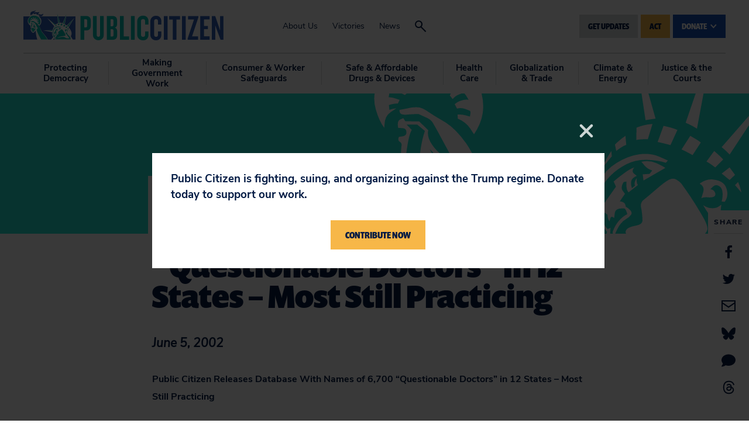

--- FILE ---
content_type: text/html
request_url: https://act.citizen.org/page/61195/subscribe/1
body_size: 990
content:
<!DOCTYPE html>
<html>
<head>
    
    <!-- End Google Tag Manager -->
    
    
    <script src="https://ajax.googleapis.com/ajax/libs/jquery/3.6.0/jquery.min.js"></script>
	<meta charset="UTF-8">
	<meta name="viewport" content="width=device-width, initial-scale=1">
	<title>Public Citizen | </title>

    <link href="https://fonts.googleapis.com/css?family=Nunito+Sans" rel="stylesheet">
<link href="https://fonts.googleapis.com/css?family=Fira+Sans:900" rel="stylesheet">

	<style>
	    /* general */
        * {
	        font-family: Fira Sans, sans-serif;
	        font-size: 16px;
	        color: #000000;
	    }
	    body.pb {
	        margin: 0px 0px;
	    }
	    h1 {
	        font-size: 4rem;
	        color: inherit;
	    }
	    h2 {
	        font-size: 2rem;
	        color: inherit;
	    }
	    h3 {
	        
	        font-size: 0px;
	        color: inherit;
	    }
	    a {
	        color: #f6b914;
	        font-weight: bold;
	    }
	    /* page */
	    .en__component--page {
	        max-width: 100%;
	    }
	    /* labels */
	    .pb .en__field__label:not(.en__field__label--item) {
	        width: 100%;
	        font-weight: bold;
	    }
	    .pb .en__field--email-opt-in .en__field__label {
	        font-weight: bold;
	    }
        .en__mandatory > label::after,
        .en__field--registrant--mandatory > label::after {
            content: " *";
            color: #f6b914;
        }
        /* elements */
        .en__field__element{
            width: 100%;
        }
	    /* inputs */
	    .pb .en__field__input:not(.en__field__input--checkbox):not(.en__field__input--radio) {
	        width: 100%;
	        border: 2px solid #0c2340;
	        padding: 10px 14px;
	        border-radius: 3px;
	    }
	    .pb .en__field__input--checkbox {
	        vertical-align: top;
	    }
	    
	    /* button */
	    .pb .en__submit button {
	        font-family: inherit;
	        background-color: #f5b545;
	        border: 0;
	        color: #001742;
	        font-weight: ;
	        padding: 10px 8px;
	        border-radius: 3px;
	        width: auto;
	    }
	    
	    .en__field__item p {
          display: inline;
        }
        .en__field__label.en__field__label--item {
          display: inline-block;
          width: 80%;
        }
        .opt-in-field {
            display:none;
        }
        .en__field--general-opt-in {
            display:none;
        }
	</style>
    <meta name="title" content=""/>
<meta property="og:title" content=""/>
<meta property="og:description" content=""/>
<meta name="description" content=""/>
<meta property="og:image" content=""/>
<link rel="canonical" href="https://act.citizen.org/page/61195/subscribe/1?locale=en-US"/>
<meta property="og:url" content="https://act.citizen.org/page/61195/subscribe/1?locale=en-US"/>
<link rel="image_src" href=""/>
<link href='/pageassets/css/enPage.css?v=4.0.0' rel='stylesheet' type='text/css' />
<script nonce='6c4b543c-4f42-49d4-9100-3cb6b3659bbc'>var pageJson = {"clientId":10127,"campaignPageId":61195,"campaignId":133937,"pageNumber":1,"pageCount":2,"pageName":"General website signup header/footer","pageType":"emailsubscribeform","locale":"en-US","redirectPresent":false,"giftProcess":false};</script>
<script src='/page/61195/pagedata.js?locale=en-US&ea.profile.id=0'></script>
<script src='/pageassets/js/enPage.js?v=4.0.0'></script>
</head>
    <body class="pb"><form method="post" id="pb_61195" name="pb_General_website_signup_headerfooter" action="/page/61195/subscribe/2" class="en__component en__component--page">
	<input type="hidden" name="hidden" class="en__hiddenFields" value="">
	<input type="hidden" name="sessionId" value="4a6a89a237a84b8cb3b02454aa043703-use2-prd-web3">
    
	
	
	
	
	
	<ul role="alert" class="en__errorList">
	</ul>

		<div class="en__component en__component--row en__component--row--1">
		<div class="en__component en__component en__component--column en__component--column--1">
		<div class="en__component en__component--formblock" style="">
	
	
			<div class="en__field en__field--text en__field--781027 en__field--emailAddress en__mandatory">
	<label for="en__field_supporter_emailAddress" class="en__field__label" style="">Email Address</label>
	<div class="en__field__element en__field__element--text">
		<input id="en__field_supporter_emailAddress" type="text" class="en__field__input en__field__input--text" name="supporter.emailAddress" value=""  />
	 </div>
</div>

	
	<div class="en__submit"><button style="">GET UPDATES</button></div>
</div>
		<div class="en__component en__component--formblock" style="">
	
	
			<div class="en__field en__field--checkbox en__field--question en__field--687797 en__field--general-opt-in">
	<div class="en__field__element en__field__element--checkbox
	" >
		<div class="en__field__item">
			<input id="en__field_supporter_questions_687797" checked type="checkbox" class="en__field__input en__field__input--checkbox" value="Y" name="supporter.questions.687797" />
			<label for="en__field_supporter_questions_687797" class="en__field__label en__field__label--item" >General</label>
		</div>
	</div>
</div>

	
	
</div>
</div>
</div>
</form>    <script nonce="6c4b543c-4f42-49d4-9100-3cb6b3659bbc">(function(){function c(){var b=a.contentDocument||a.contentWindow.document;if(b){var d=b.createElement('script');d.nonce='6c4b543c-4f42-49d4-9100-3cb6b3659bbc';d.innerHTML="window.__CF$cv$params={r:'9c0e530129765751',t:'MTc2ODkwOTUxMS4wMDAwMDA='};var a=document.createElement('script');a.nonce='6c4b543c-4f42-49d4-9100-3cb6b3659bbc';a.src='/cdn-cgi/challenge-platform/scripts/jsd/main.js';document.getElementsByTagName('head')[0].appendChild(a);";b.getElementsByTagName('head')[0].appendChild(d)}}if(document.body){var a=document.createElement('iframe');a.height=1;a.width=1;a.style.position='absolute';a.style.top=0;a.style.left=0;a.style.border='none';a.style.visibility='hidden';document.body.appendChild(a);if('loading'!==document.readyState)c();else if(window.addEventListener)document.addEventListener('DOMContentLoaded',c);else{var e=document.onreadystatechange||function(){};document.onreadystatechange=function(b){e(b);'loading'!==document.readyState&&(document.onreadystatechange=e,c())}}}})();</script></body>
    <script type="text/javascript">
      $(function(){
        $('.en__socialShares a').each(function(){
          $(this).attr('target', '_blank');
        });
      });
    </script>
</html>
<!-- General website signup header/footer:61195:133937:10127:compatibility:false -->

--- FILE ---
content_type: text/css
request_url: https://tags.srv.stackadapt.com/sa.css
body_size: -11
content:
:root {
    --sa-uid: '0-5ce3ea4e-f743-5d81-44cc-dc7fdc39c9e7';
}